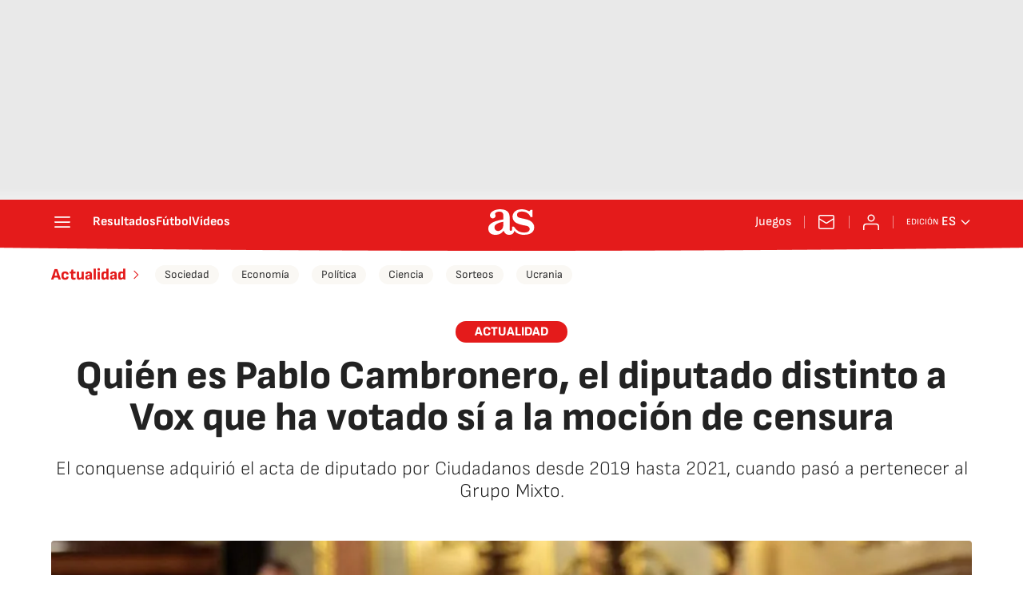

--- FILE ---
content_type: application/x-javascript;charset=utf-8
request_url: https://smetrics.as.com/id?d_visid_ver=5.4.0&d_fieldgroup=A&mcorgid=2387401053DB208C0A490D4C%40AdobeOrg&mid=45882650517402008079012813956642600277&ts=1769048628875
body_size: -38
content:
{"mid":"45882650517402008079012813956642600277"}